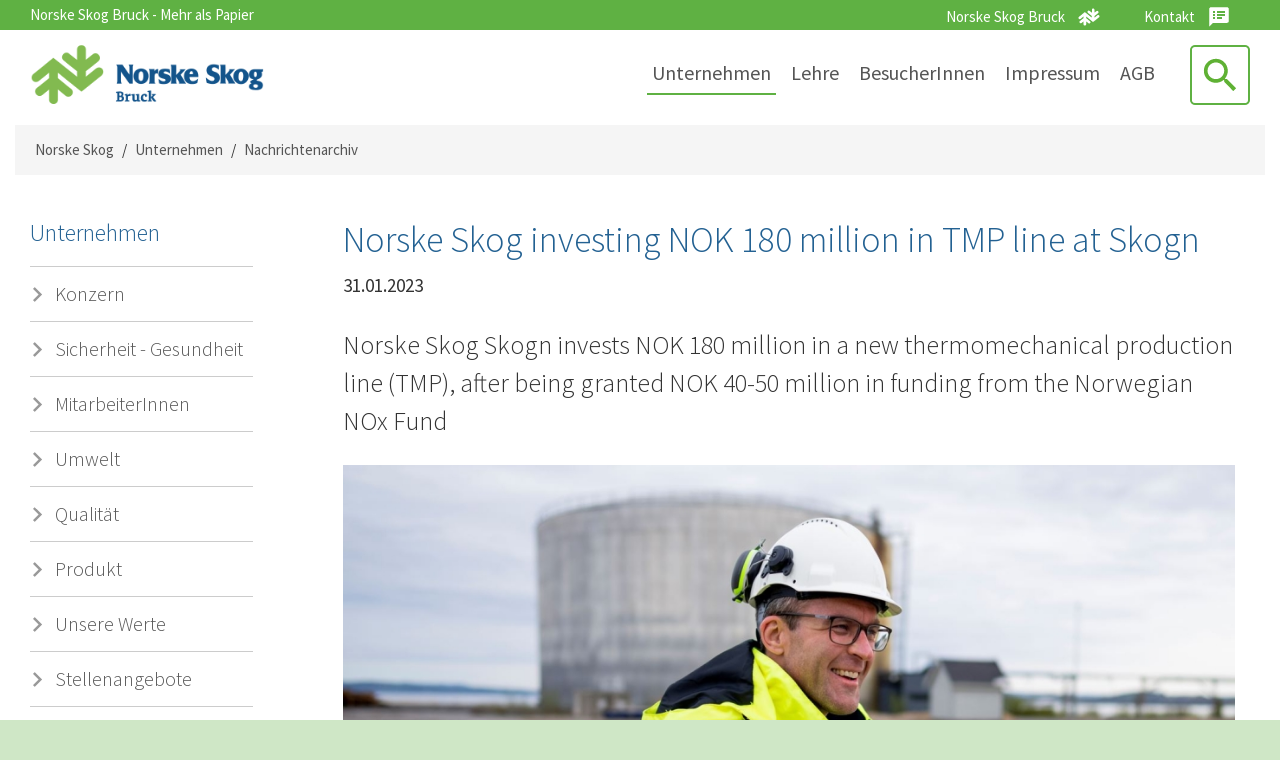

--- FILE ---
content_type: text/html; charset=utf-8
request_url: https://www.norskeskog.at/unternehmen/nachrichtenarchiv/norske-skog-investing-nok-180-million-in-tmp-line-at-skogn?PID=4328&M=NewsV2&Action=1
body_size: 3095
content:
<!DOCTYPE html>
<html lang="nb">
  <head>
    <meta charset="UTF-8">
    <meta http-equiv="X-UA-Compatible" content="IE=edge">
    <meta name="viewport" content="width=device-width, initial-scale=1">
    <title>Norske Skog investing NOK 180 million in TMP line at Skogn | Norske Skog Bruck</title>
<base href="https://www.norskeskog.at/">

<!--
(c) 1999-2006 Dynamicweb Software A/S A/S
-->

    <link href="/Files/Templates/Designs/NorskeSkogBruck/css/bootstrap.css" rel="stylesheet">
    <link href="/Files/Templates/Designs/NorskeSkogBruck/css/norskeskog.css?ver=1.1.1" rel="stylesheet">
    <link rel="shortcut icon" href="/Files/Templates/Designs/NorskeSkogBruck/images/favicon.ico" type="image/x-icon">
    <!--[if lt IE 9]>
    <script src="https://oss.maxcdn.com/html5shiv/3.7.2/html5shiv.min.js"></script>
    <script src="https://oss.maxcdn.com/respond/1.4.2/respond.min.js"></script>
    <![endif]-->
  <link rel=" stylesheet" type=" text/css" href="/files/templates/newsv2/newsv2.css" />

<script type="text/javascript" src="/files/templates/newsv2/newsfunctions.js"></script>

</head>
  <body>
    <a href="#hovedinnhold" tabindex="1" class="uunav">Zum Inhalt springen</a>
    <div class="container-fluid top">
      <div class="container">
        <div class="row">
          <div class="col-md-7 slogan">Norske Skog Bruck - Mehr als Papier</div>
          <div class="col-md-5">
            <ul class="list-inline">
              <li><a href="/unternehmen">Norske Skog Bruck</a></li>
              <li><a href="/impressum">Kontakt</a></li>
            </ul>
          </div>
        </div>
      </div>
    </div>
    <div class="container-fluid header">
      <div class="container">
        <div class="row">
          <div class="col-md-12">
            <div class="menu-button menu-action"><span class="sr-only">Meny</span></div>
            <div class="search-button search-action"><span class="sr-only">Meny</span></div>
            <div class="logo"><a href="/">Norske Skog</a></div>
            <nav class="nav" id="menu">
              <div class="close-button menu-action">Schließen</div>
              <div class="searchbox">
                <form action="Default.aspx" method="get" name="SearchForm1">
                  <input type="hidden" name="ID" value="3674">
                  <div class="input-group search-form">
                    <input type="text" name="q" class="form-control" placeholder="Suche nach...">
                    <span class="input-group-btn">
                      <button type="submit" class="btn btn-default" type="button">Suche!</button>
                    </span>
                  </div>
                </form>
              </div>
              <ul id="nav">
  <li>
    <a class="inpath" href="/unternehmen">Unternehmen</a>
    <ul class="M1">
      <li>
        <a href="/unternehmen/konzern">Konzern</a>
      </li>
      <li>
        <a href="/unternehmen/sicherheit-gesundheit">Sicherheit - Gesundheit</a>
      </li>
      <li>
        <a href="/unternehmen/mitarbeiterinnen">MitarbeiterInnen</a>
      </li>
      <li>
        <a href="/unternehmen/umwelt">Umwelt</a>
      </li>
      <li>
        <a href="/unternehmen/qualität">Qualität</a>
      </li>
      <li>
        <a href="/unternehmen/produkt">Produkt</a>
      </li>
      <li>
        <a href="/unternehmen/unsere-werte">Unsere Werte</a>
      </li>
      <li>
        <a href="/unternehmen/stellenangebote">Stellenangebote</a>
      </li>
      <li>
        <a href="/unternehmen/zertifikate">Zertifikate</a>
      </li>
      <li>
        <a class="active" href="/unternehmen/nachrichtenarchiv">Nachrichtenarchiv</a>
      </li>
    </ul>
  </li>
  <li>
    <a href="/lehre">Lehre</a>
  </li>
  <li>
    <a href="/besucherinnen/besucherinnen">BesucherInnen</a>
    <ul class="M1">
      <li>
        <a href="/besucherinnen/besucherinnen">BesucherInnen</a>
      </li>
      <li>
        <a href="/besucherinnen/werksführung-für-gruppen">Werksführung für Gruppen</a>
      </li>
    </ul>
  </li>
  <li>
    <a href="/impressum">Impressum</a>
  </li>
  <li>
    <a href="/agb">AGB</a>
  </li>
</ul>
              
            </nav>
          </div>
        </div>
      </div>
    </div>
    
<div class="container-fluid legend">
  <div class="container">
    <a href="/front">Norske Skog</a> <span class="divider">/</span> <a href="/unternehmen">Unternehmen</a> <span class="divider">/</span><span id="legend">
  <a href="/unternehmen/nachrichtenarchiv">Nachrichtenarchiv</a>
</span>
  </div>
</div>
<div class="container-fluid main content" id="hovedinnhold">
  <div class="container">
    <div class="row">
      
      <div class="col-lg-3 col-md-4">
        <div class="subnav" id="subnav">
          <h2><a href="/unternehmen">Unternehmen</a></h2>
          <ul id="subnav">
  <li>
    <a href="/unternehmen/konzern">Konzern</a>
  </li>
  <li>
    <a href="/unternehmen/sicherheit-gesundheit">Sicherheit - Gesundheit</a>
  </li>
  <li>
    <a href="/unternehmen/mitarbeiterinnen">MitarbeiterInnen</a>
  </li>
  <li>
    <a href="/unternehmen/umwelt">Umwelt</a>
  </li>
  <li>
    <a href="/unternehmen/qualität">Qualität</a>
  </li>
  <li>
    <a href="/unternehmen/produkt">Produkt</a>
  </li>
  <li>
    <a href="/unternehmen/unsere-werte">Unsere Werte</a>
  </li>
  <li>
    <a href="/unternehmen/stellenangebote">Stellenangebote</a>
  </li>
  <li>
    <a href="/unternehmen/zertifikate">Zertifikate</a>
  </li>
  <li>
    <a class="active" href="/unternehmen/nachrichtenarchiv">Nachrichtenarchiv</a>
  </li>
</ul>
        </div>
      </div>
      
      <div class="col-lg-9 col-md-8 article">
        <div class="row" id="content">

<div class="col-md-12 news-item">
  <h1>Norske Skog investing NOK 180 million in TMP line at Skogn</h1>  
  <p>31.01.2023</p>
  <p class="ingress">Norske Skog Skogn invests NOK 180 million in a new thermomechanical production line (TMP), after being granted NOK 40-50 million in funding from the Norwegian NOx Fund </p>
  
  <div class="image">
    <img src="/admin/public/getimage.ashx?Image=/Files/Billeder/H%c3%a5vard_small.JPG&Width=1030&Compression=100" alt="">
  </div>
  
  <p>The investment will increase the production capacity of thermomechanical wood pulp by 100,000 tonnes.<br />
&nbsp;<br />
Today, newsprint is produced at Norske Skog Skogn with a pulp mix, consisting of wood fiber and recycled paper. The investment will replace the use of expensive recycled paper fiber with fresh wood fiber in newsprint production and contribute to:&nbsp;&nbsp;</p>

<ul>
	<li>reduced variable costs</li>
	<li>significantly reduced NOx, calculated to around 40%</li>
	<li>significantly reduced fossil CO2 emissions, calculated to around 80%</li>
	<li>ash reduction at around 60%</li>
</ul>

<p>&quot;With this investment decision, we have taken the first step in the long-term competitiveness of Norske Skog Skogn. We want to secure our position in the newsprint market while at the same time providing opportunities to establish ourselves in new markets. This will strengthen our already good environmental position through major reductions in emissions of greenhouse gases,&quot; says H&aring;vard Busklein, Managing Director at Norske Skog Skogn AS.</p>

<p>Start-up is expected during the first half of 2024.&nbsp;</p>

  <div class="some hidden-print">
    <h2>Share on:</h2>
    <ul>
      <li><a href="http://www.facebook.com/sharer.php?u=https://www.norskeskog.com/unternehmen/nachrichtenarchiv/norske-skog-investing-nok-180-million-in-tmp-line-at-skogn?PID=4328&M=NewsV2&Action=1" class="some-facebook" title="Del til Facebook" target="_blank" rel="nofollow">Facebook</a></li>
    <li><a href="http://twitter.com/share?url=https://www.norskeskog.com/unternehmen/nachrichtenarchiv/norske-skog-investing-nok-180-million-in-tmp-line-at-skogn?PID=4328&M=NewsV2&Action=1" class="some-twitter" title="Del til Twitter" target="_blank" rel="nofollow">Twitter</a></li>
    <li><a href="https://www.linkedin.com/shareArticle?mini=true&amp;url=https://www.norskeskog.com/unternehmen/nachrichtenarchiv/norske-skog-investing-nok-180-million-in-tmp-line-at-skogn?PID=4328&M=NewsV2&Action=1" target="_blank" class="some-linkedin" title="LinkedIn">LinkedIn</a></li>
    </ul>
  </div>
  <button class="btn btn-primary btn-back" onclick="javascript:window.history.go(-1);">Go back</button>
</div></div>
      </div>
      
    </div>
  </div>
</div>
    <div class="container-fluid bottom">
      <div class="bottom-symbol">
        <div class="container">
          <div class="row">
            <div class="col-md-3">
              <h3>ADRESSE</h3>
              <p>Norske Skog Bruck GmbH<br>
                Fabriksgasse 10<br>
                A-8600 Bruck an der Mur<br>
                Austria</p>
            </div>
            <div class="col-md-3">
              <h3>TELEFON/FAX/E-MAIL</h3>
              <p><a href="mailto:bruck@norskeskog.com">bruck@norskeskog.com</a></p>
              <p>Telefon: +43 (0)3862 - 800 0<br>
              Telefax: +43 (0)3862 - 800 300</p>
              <a href="https://www.facebook.com/Norske-Skog-Bruck-GmbH-658095844213433/" target="_blank" class="social-icon facebook">Facebook</a>
              <a href="https://no.linkedin.com/company/norske-skog" target="_blank" class="social-icon linkedin">LinkedIn</a>
            </div>
            <div class="col-md-3">
              <h3>LINKER</h3>
              <ul class="list-unstyled" id="aboutnav">
  <li>
    <a class="inpath" href="/unternehmen">Unternehmen</a>
  </li>
  <li>
    <a href="/lehre">Lehre</a>
  </li>
  <li>
    <a href="/besucherinnen/besucherinnen">BesucherInnen</a>
  </li>
  <li>
    <a href="/impressum">Impressum</a>
  </li>
  <li>
    <a href="/agb">AGB</a>
  </li>
</ul>
            </div>
          </div>
        </div>
      </div>
    </div>
    <link href="https://fonts.googleapis.com/css?family=Source+Sans+Pro:300,400,700,900" rel="stylesheet">
    <script src="https://kit.fontawesome.com/6cb5eaf592.js"></script>
    <script src="/Files/Templates/Designs/NorskeSkogBruck/js/jquery-1.11.2.min.js"></script> 
    <script src="/Files/Templates/Designs/NorskeSkogBruck/js/bootstrap.js"></script>
    
    <script type="text/javascript">
      $( function() {
        $(".menu-action").click(function(){
          $("html").toggleClass("menu-active");
        });
        $(".search-action").click(function(){
          $("html").toggleClass("search-active");
        });
        $('nav li').has('ul').each(function(){
          $(this).addClass('child');
        });
        $('.subnav li').has('ul').each(function(){
          $(this).addClass('child');
        });
        $("nav li.child").click(function(e){
          e.stopPropagation();//prevent parent ul's in same tree to respond
          $(this).children('ul').toggleClass("active");
        });
        
          $('iframe[src*="youtube.com"]').wrap("<div class='embed-responsive embed-responsive-16by9'></div>");
      });
      <!--@Snippet(script)-->
    </script>
  </body>
</html><!-- Exe time: 0,0171858 :  <PageID (3691)>  <Designs/NorskeSkogBruck/_parsed\page.parsed.html>  -->

--- FILE ---
content_type: text/css
request_url: https://www.norskeskog.at/Files/Templates/Designs/NorskeSkogBruck/css/norskeskog.css?ver=1.1.1
body_size: 8174
content:
@charset "UTF-8";
/* CSS Document */
* {
  -webkit-font-smoothing: antialiased;
  -moz-osx-font-smoothing: grayscale;
}
html {
  transition: all .3s ease-in-out;
}
body {
  font-family: 'Source Sans Pro', sans-serif;
  font-weight: 400;
  font-size: 19px;
  line-height: 32px;
  color: #333;
  background: #cfe7c6;
}
h1, h2, h3, h4 {
  font-weight: 300;
  color: #236192;
  font-size: 44px;
}
h2 {
  font-size: 30px;
}
h3, h4 {
  font-size: 21px;
  font-weight: 700;
}
h4 {
  font-size: 17px;
}
.ingress {
  font-size: 26px;
  line-height: 38px;
  font-weight: 300;
}
.content ul, .content ol {
  margin-bottom: 25px;
}
a {
  color: #236192;
}
a:hover {
  color: #5fb143
}
.main a {
  text-decoration: underline;
}
a:hover {
  text-decoration: underline;
}
p {
  margin: 0 0 25px 0;
}
.image {
  position: relative;
  margin-bottom: 30px;
}
.w-image-text {
  margin-bottom: 60px;
}
img {
  max-width: 100%;
}
.image-text {
  position: absolute;
  left: 15px;
  right: 15px;
  bottom: -30px;
  background: #333;
  padding: 15px;
}
.image.left .image-text, .image.right .image-text {
  position: relative;
  left: inherit;
  right: inherit;
  bottom: inherit;
}
.image-text p {
  margin: 0;
  color: #FFF;
  font-size: 15px;
  line-height: 19px;
}
.image-text p.photo {
  background: url(../images/NorskeSkog-photo.svg) no-repeat center left;
  background-size: 24px;
  padding-left: 30px;
  margin-top: 10px;
}
.image.left, .image.right {
  float: left;
  margin-right: 20px;
  width: 50%;
  max-width: 400px;
}
.image.right {
  float: right;
  margin-right: 0px;
  margin-left: 20px;
}
@media all and (max-width: 767px) {
  .image.left, .image.right {
    float: none;
    margin-right: 0px;
    margin-left: 0px;
    width: 100%;
    max-width: 100%;
  }
}

@media all and (max-width: 1300px) {
  h1 {
    font-size: 36px;
  }
  h2 {
    font-size: 24px;
  }
}
/* Logo *********************************/ 
.logo {
  width: 238px;
  height: 60px;
  background: url(../images/Bruck-logo.png) no-repeat center left;
  background-size: 100% auto !important;
  display: block;
  margin: 25px 0;
  float: left;
}
.logo a {
  display: block;
  width: 100%;
  height: 60px;
  text-indent: -5000px;
  text-decoration: none;
  opacity: 0;
}

@media all and (max-width: 1300px) {
  .logo {
    margin: 15px 0;
  }
}

@media all and (max-width: 991px) {
  .logo {
    width: 198px;
    height: 50px;
    margin: 15px auto;
    float: none;
  }
  .logo a {
    height: 50px;
  }
  .image-text {
    position: relative;
    left: inherit;
    right: inherit;
    bottom: inherit;
  }
  .w-image-text {
    margin-bottom: 30px;
  }
}
/* Rammeverk
*********************************/
.container {
  width: 1440px;
  max-width: 100%;
}
.header, .legend, .main, .news-article {
  background: #FFF;
}
.top {
  background: #5fb143;
  height: 40px;
  line-height: 40px;
  color: #FFF;
  overflow: hidden;
}
.slogan {
  font-size: 15px;
}
.header {
  padding-bottom: 5px;
}
.main {
  padding-top: 100px;
  padding-bottom: 100px;
}
.main.content {
  padding-top: 25px;
}
.bck-image {
  position: relative;
  background-size: cover;
  background-attachment: fixed;
  padding-top: 100px;
  padding-bottom: 100px;
}
.bck-image::before {
  position: absolute;
  top: 0; right: 0; bottom: 0; left: 0;
  content:'';
  background: rgba(0,0,0,0.7);
  display: block;
}
.grey {
  background: #E9E9E9;
}
.lightgrey {
  background: #f5f5f5;
}
.white {
  background: #ffffff;
}
.stroke {
  position: relative;
}
.stroke:before {
  position: absolute;
  left: 0;
  right: 0;
  top: -60px;
  content: '';
  width         : 0;
  height        : 0;
  border-left   : 0 solid transparent;
  border-right  : 100vw solid transparent;  
  border-bottom : 60px solid #FFF;
}
.legend .container {
  background: #F5F5F5;
  line-height: 50px;
  font-size: 15px;
}
.legend .container a {
  display: inline-block;
  padding: 0 5px;
  color: #555;
}
#legend a:last-.nav > ul > li:nth-child(6), .nav > ul > li:nth-child(7) {
  color: #236192;
}
.search-button {
  position: relative;
  overflow: hidden;
  margin: 25px 0 0 0;
  width: 60px;
  height: 60px;
  line-height: 60px;
  text-align: center;
  border-radius: 5px;
  cursor: pointer;
  background: url(../images/NorskeSkog-search-icon.svg) no-repeat center;
  background-size: 60%;
  transition: all .1s ease-in-out;
  border: 2px solid #5fb143;
  float: right;
  color: #FFF;
  font-size: 21px;
}
.search-button:hover {
  background: url(../images/NorskeSkog-search-icon.svg) no-repeat center;
  background-size: 70%;
}
.search-active .search-button {
  background: url(../images/NorskeSkog-close.svg) no-repeat center #5fb143;
  background-size: 50%;
  border-radius: 0 5px 5px 0;
}
.search-active .search-button:hover {
  background: url(../images/NorskeSkog-close.svg) no-repeat center #5fb143;
  background-size: 60%;
}
.close-button {
  position: absolute;
  top: 20px;
  right: 20px;
  width: 30px;
  height: 30px;
  line-height: 30px;
  text-align: center;
  cursor: pointer;
  background: url(../images/NorskeSkog-close.svg) no-repeat center;
  color: #FFF;
  font-size: 21px;
  display: block;
  text-indent: -5000px;
}
.searchbox {
  display: none;
}
.search-active .searchbox {
  display: block;
}
.search-active nav ul {
  display: none;
}
.search-form {
  width: 100%;
  max-width: 600px;
  margin: 0 auto;
  border: 2px solid #5fb143;
  border-radius: 5px 0 0 5px;
  padding: 0 10px;
  margin-top: 5px;
}
.search-form input, .search-form button {
  background: none;
  border: none;
  font-size: 20px;
  line-height: 56px;
  height: 56px;
  font-weight: 300;
  box-shadow: none !important;
}
.search-form input::-webkit-input-placeholder {
  color: #999;
}
.search-form input::-moz-placeholder {
  color: #999;
}
.search-form input:-ms-input-placeholder {
  color: #999;
}
.search-form input:-moz-placeholder {
  color: #999;
}
.search-form button {
  background: url(../images/NorskeSkog-search-icon.svg) no-repeat center;
  background-size: 60%;
  transition: all .1s ease-in-out;
  width: 60px;
  text-indent: -5000px;
}
.search-form button:hover {
  background: url(../images/NorskeSkog-search-icon.svg) no-repeat center;
  background-size: 70%;
}
.header-area {
  height: 100vh;
  background: #FFF;
}
.article {
  padding-right: 30px;
}
.bottom {
  position: relative;
  font-size: 15px;
  line-height: 23px;
  padding: 0px;
}
.bottom:before {
  position: absolute;
  left: 0;
  right: 0;
  top: -60px;
  content: '';
  width         : 0;
  height        : 0;
  border-left   : 0 solid transparent;
  border-right  : 100vw solid transparent;  
  border-bottom : 60px solid #cfe7c6;
}
.bottom-symbol {
  position: relative;
  overflow: hidden;
  padding: 20px 15px 30px 15px;
}
.bottom-symbol:before {
  position: absolute;
  top: 0;
  right: -110px;
  z-index: -1;
  content: '';
  width: 500px;
  height: 500px;
  margin-bottom: -250px;
  background-image: url(../images/NorskeSkog-about.svg);
  background-repeat: no-repeat;
  -webkit-transform: rotate(-40deg);
  transform: rotate(-40deg);
}
.bottom .col-md-3, .bottom .col-md-2 {
  margin-top: 50px;
}
.bottom h3 {
  color: #111;
  font-weight: 700;
  font-size: 15px;
  margin: 0;
}
.bottom a {
  color: #333;
  text-decoration: underline;
}
.bottom a:hover {
  color: #5fb143 !important;
}
.bottom a:hover {
  color: #FFF;
}
.bottom ul {
  margin-bottom: 25px;
}
.social-icon {
  border-radius: 5px;
  width: 60px;
  height: 60px;
  margin: 0px 8px 8px 0;
  background-color: #5fb143;
  text-indent: -5000px;
  display: inline-block;
  background-size: 50% !important;
  background-repeat: no-repeat !important;
  background-position: center !important;
  transition: all .1s ease-in-out;
}
.social-icon:hover {
  background-size: 60% !important;
}
.social-icon.facebook {
  background-image: url(../images/NorskeSkog-facebook.svg);
}
.social-icon.twitter {
  background-image: url(../images/NorskeSkog-twitter.svg);
}
.social-icon.instagram {
  background-image: url(../images/NorskeSkog-instagram.svg);
}
.social-icon.linkedin {
  background-image: url(../images/NorskeSkog-linkedin.svg);
}
@media all and (max-width: 1300px) {
  .search-button {
    margin: 15px 0 0 0;
  }
}
@media all and (max-width: 1300px), all and (max-height: 1050px) {
  .header-area {
    height: inherit;
    background: #FFF;
  }
  .top {
    height: 30px;
    line-height: 30px;
  }
  .next {
    display: none;
  }
}
@media all and (max-height: 900px) {
  .next {
    display: none;
  }
}

@media all and (max-width: 991px) {
  .header {
    padding: 0px;
  }
  .slogan {
    text-align: center;
  }
  .legend {
    display: none;
  }
  .main {
    padding-top: 25px;
    padding-bottom: 25px;
  }
  .searchbox {
    display: block;
    clear: both;
    margin-top: 80px;
    
  }
  .search-form {
    border-color: #FFF;
    border-radius: 5px;
    max-width: 500px;
  }
  .search-form button {
    background: url(../images/NorskeSkog-search-icon-white.svg) no-repeat center;
    background-size: 70%;
  }
  .search-form button:hover {
    background: url(../images/NorskeSkog-search-icon-white.svg) no-repeat center;
    background-size: 80%;
  }
  .search-form input {
    color: #FFF;
  }
  .search-form input::-webkit-input-placeholder {
    color: #FFF;
  }
  .search-form input::-moz-placeholder {
    color: #FFF;
  }
  .search-form input:-ms-input-placeholder {
    color: #FFF;
  }
  .search-form input:-moz-placeholder {
    color: #FFF;
  }
  .search-button {
    display: none;
  }
  .stroke:before {
    top: -29px;
    border-bottom : 30px solid #FFF;
  }
  .bottom {
    text-align: center;
  }
  .bottom:before {
    top: -29px;
    border-bottom : 30px solid #cfe7c6;
  }
  .bottom .col-md-3, .bottom .col-md-2 {
    margin-top: 0px;
  }
}

@media all and (max-width: 530px) {
  .searchbox {
    margin: 80px 15px 0 15px;
  }
}
/* Elementer
*********************************/

.btn-primary {
  color: #FFF;
  background: #5fb143;
  border: 2px solid #5fb143;
  border-radius: 5px;
  margin-bottom: 10px;
  min-width: 190px;
  padding: 5px 10px;
  line-height: 36px;
  font-size: 17px;
  text-decoration: none !important;
  transition: all .1s ease-in-out;
}
.btn-blue {
  background: #236192;
  border: 2px solid #236192;
  color: #FFFFFF;
  text-decoration: none;
}
.text-center .btn-primary {
  min-width: 240px;
}
.btn-primary::after, .btn-back::before {
  content: '';
  width: 20px;
  height: 36px;
  display: inline-block;
  background: url(../images/NorskeSkog-arrow-right-white.svg) no-repeat center;
  float: right;
}
.btn-primary.btn-back::after {
  display: none;
}
.btn-back::before {
  transform: rotate(180deg);
  float: left;
}
.btn-primary:hover {
  border: 2px solid #5fb143;
  color: #5fb143;
  background: #FFF;
  transform: scale(1.03);
}
.btn-primary:hover::after, .btn-back:hover::before {
  background: url(../images/NorskeSkog-arrow-right.svg) no-repeat center;
}
.btn-back:hover::before {
  transform: rotate(180deg);
}
.contactperson {
  border-top: 1px solid #CCC;
  font-size: 17px;
}
.col-md-12.contactperson {
  padding-top: 35px;
  padding-bottom: 35px;
}
.contact-image {
  background: #236192;
  width: 200px;
  max-width: 25%;
  height: 180px;
  border-radius: 5px 0 0 5px;
  float: left;
  margin-right: 5%;
  overflow: hidden;
  display: inline-block;
}
.contact-image img {
  width: 80%;
  height: 180px;
  object-fit: cover;
  float: right;
}
.contact-image ul {
  margin: 0;
  padding: 0;
  list-style-type: none;
  width: 20%;
  float: left;
  overflow: hidden;
}
.contact-image ul li a {
  height: 60px;
  color: #FFF;
  display: block;
  text-indent: -5000px;
  background-size: 20px !important;
  transition: all .1s ease-in-out;
}
.contact-image ul li a:hover {
  background-size: 26px !important
}
.contact-image ul li a.facebook {
  background: url(../images/NorskeSkog-facebook.svg) no-repeat center;
}
.contact-image ul li a.linkedin {
  background: url(../images/NorskeSkog-linkedin.svg) no-repeat center;
}
.contact-image ul li a.twitter {
  background: url(../images/NorskeSkog-twitter.svg) no-repeat center;
}
.contact-text {
  width: 70%;
  float: left;
}
.contact-text h3 {
  margin-top: 0;
}
.contact-text .name {
  width: 100%;
}
.contact-text .title, .contact-text .contactinfo {
  width: 48%;
  padding-right: 2%;
  float: left;
}
.news-article {
  position: relative;
  height: auto; 
  min-height: 50vh;
  overflow: hidden;
}
.news-article.white {
  background: #ffffff;
}
.news-article .left-img, .news-article .right-img {
  position: absolute;
  top: 0px;
  bottom: 0px;
  left: 0px;
  width: 50vw;
  height: 100%;
  overflow: hidden;
}
.news-article .left-img img, .news-article .right-img img {
  position: absolute;
  top: 0px;
  bottom: 0px;
  left: 0px;
  right: 0px;
  width: 100%;
  height: 100%;
  object-fit: cover;
}
.news-article .right-img {
  left: inherit;
  right: 0px;
}
.news-text {
  padding: 10vh 30px;
}
.news-text h2, .title {
  font-size: 44px;
  margin-top: 0px;
}
.title {
  margin-bottom: 30px;
}
.news-text p {
  font-weight: 300;
}
.news-text hr {
  margin: 0;
  border-top: 3px solid #5fb143;
  width: 100px;
}
.news-text h1 {
  white-space: nowrap;
  overflow: hidden;
  display: block;
  text-overflow: ellipsis;
  font-size: 36px;
  line-height: 40px;
}
.date {
  margin: 15px 0;
}
.area {
  margin: 15px 0 0 0;
  font-weight: 700 !important;
  color: #5fb143;
}
.news-list {
  display: block;
  text-decoration: none !important;
  color: #555 !important;
  padding: 30px 20px;
  margin: 0 0 30px 0;
  font-size: 17px;
  line-height: 30px;
  min-height: 620px;
  -webkit-box-shadow: 0px 0px 10px 0px rgba(201,201,201,0.7);
  -moz-box-shadow: 0px 0px 10px 0px rgba(201,201,201,0.7);
  box-shadow: 0px 0px 10px 0px rgba(201,201,201,0.7);
  transition: all .1s ease-in-out;
  background: #FFF;
}
.news-list:hover {
  transform: scale(1.03);
  -webkit-box-shadow: 0px 0px 20px 0px rgba(201,201,201,0.7);
  -moz-box-shadow: 0px 0px 20px 0px rgba(201,201,201,0.7);
  box-shadow: 0px 0px 20px 0px rgba(201,201,201,0.7);
}
.news-list.list {
  padding: 15px 20px;
  margin: 15px 0 0 0 !important;
  min-height: inherit !important;
}
.news-list.press {
  padding: 15px;
  margin: 0 0 30px 0 !important;
  min-height: 180px;
  -webkit-box-shadow: none;
  -moz-box-shadow: none;
  box-shadow: none;
}
.article .news-list {
  min-height: 560px;
  margin: 15px 0;
}
.news-list hr {
  border-top: 3px solid #5fb143;
  width: 100px;
  margin: 0 10px;
}
.news-list .date {
  font-weight: 300;
  margin: 0 10px 10px 10px;
}
.news-list h3 {
  font-size: 24px;
  line-height: 28px;
  min-height: 56px;
  margin: 10px;
}
.news-list.list h3 {
  min-height: inherit;
}
.news-list img, .news-list .simpleParallax {
  margin: 20px 0;
}
.article .news-list img {
  margin: 0 0 15px 0;
}
.news-list p {
  margin: 0 10px;
}
.area-link {
  text-decoration: none;
  color: #555;
  margin: 25px 0 35px 0;
  display: block;
  padding: 25px;
  text-align: center;
  font-size: 17px;
  line-height: 30px;
}
.area-link:hover {
  text-decoration: none;
  color: #555;
}
.area-link span {
  display: block;
  color: #236192;
  text-decoration: underline;
}
.area-link p {
  margin: 0;
}
.icon {
  width: 80px;
  height: 80px;
  margin: 0 0 5px 0;
  background-size: 70px !important;
  display: inline-block;
  transition: all .1s ease-in-out;
}
.area-link:hover .icon {
  background-size: 80px !important;
}
.icon.paper {
  background: url(/Files/Billeder/Symbols/NorskeSkog-icon-paper.svg) no-repeat center;
}
.icon.threes {
  background: url(/Files/Billeder/Symbols/NorskeSkog-icon-threes.svg) no-repeat center;
}
.icon.mill {
  background: url(/Files/Billeder/Symbols/NorskeSkog-icon-mill.svg) no-repeat center;
}
.icon.blade {
  background: url(/Files/Billeder/Symbols/NorskeSkog-icon-blade.svg) no-repeat center;
}
.icon.power {
  background: url(/Files/Billeder/Symbols/NorskeSkog-icon-power.svg) no-repeat center;
}
.icon.truck {
  background: url(/Files/Billeder/Symbols/NorskeSkog-icon-truck.svg) no-repeat center;
}
.icon.water {
  background: url(/Files/Billeder/Symbols/NorskeSkog-icon-water.svg) no-repeat center;
}
.icon.chemicals {
  background: url(/Files/Billeder/Symbols/NorskeSkog-icon-chemicals.svg) no-repeat center;
}
.icon.wood {
  background: url(/Files/Billeder/Symbols/NorskeSkog-icon-wood.svg) no-repeat center;
}
.icon.reading {
  background: url(/Files/Billeder/Symbols/NorskeSkog-icon-reading.svg) no-repeat center;
}
.icon.recycle {
  background: url(/Files/Billeder/Symbols/NorskeSkog-icon-recycle.svg) no-repeat center;
}
.map {
  position: relative;
  width: 770px;
  max-width: 100%;
  height: 600px;
  margin: 30px 0;
  background: url(../images/NorskeSkog-map-small.svg) no-repeat right;
  background-size: auto 600px;
  margin: 0 auto;
}
.map-marker {
  position: absolute;
  display: block;
  background: #5fb143;
  width: 15px;
  height: 15px;
  border-radius: 15px;
  
}
.map-marker span {
  display: none;
  position: absolute;
  top: -35px;
  width: 180px;
  left: 50%;
  margin-left: -90px;
  font-size: 15px;
  background: rgba(0,0,0,0.5);
  text-align: center;
  color: #FFF;
  font-weight: 300;
  border-radius: 5px;
}
.map-marker:hover span {
  display: block;
}
.map-buttons {
  margin-top: 50px;
}
.sitat p {
  font-size: 19px;
}
.sitat .ingress {
  font-size: 40px;
  line-height: 55px;
  color: #777777;
  font-style: italic;
  max-width: 1040px;
  margin: 0 auto;
}
.sitat hr {
  border-top: 3px solid #5fb143;
  width: 300px;
  max-width: 100%;
}
.table-responsive {
  margin-bottom: 30px;
  border: 1px solid #ddd;
}
.table {
  font-size: 17px;
  margin: 0;
  border-bottom: 1px solid #CCC;
}
.table th, .table td {
  padding: 10px 20px !important;
}
.table th {
  border-top: none !important;
  border-bottom: 2px solid #CCC;
  font-size: 21px;
  font-weight: 300;
  color: #236192;
  font-weight: 700;
  padding: 15px 20px !important;
}
.table-responsive p {
  padding: 10px 15px;
  margin: 0;
  font-size: 17px;
}
.links th {
  position: relative;
  background: #111;
  color: #FFF;
  border-bottom: none !important;
}
.links th::after {
  position: absolute;
  bottom: -20px;
  right: 20px;
  content: '';
  width: 0; 
  height: 0; 
  border-left: 20px solid transparent;
  border-right: 20px solid transparent;
  border-top: 20px solid #000000;
}
.box {
  position: relative;
  padding: 70px 25px 25px 25px;
  margin: 15px 0;
  text-align: center;
}
.box .icon {
  position: absolute;
  left: 50%;
  margin-left: -40px;
  top: -5px;
  width: 80px;
  height: 80px;
  padding: 10px;
  border-radius: 40px;
}
.box p {
  margin: 0;
}
.box p.number {
  font-size: 50px;
  line-height: 60px;
  font-weight: 700;
  border-bottom: 3px solid #777;
}
.bck-image h1, .bck-image h2, .bck-image p {
  color: #FFF; 
}
.bck-image .box p.number {
  border-bottom: 3px solid #FFF;
}
.bck-image .box .icon {
  
}
.orange {
  background: #FF6A39 !important;
  color: #FFF !important;
}
.green {
  background: #5FB134 !important;
  color: #FFF !important;
}
.blue {
  background: #236192 !important;
  color: #FFF !important;
}
.yellow {
  background: #F1B434 !important;
  color: #111 !important;
}
.dark {
  background: #111111 !important;
  color: #FFF !important;
}
.orange h1, .green h1, .blue h1, .dark h1,
.orange h2, .green h2, .blue h2, .dark h2,
.orange h3, .green h3, .blue h3, .dark h3 {
  color: #FFF !important;
}
.yellow h1, .yellow h2, .yellow h3 {
  color: #111 !important;
}
.orange .news-text, .green .news-text, .blue .news-text, .dark .news-text, .yellow .news-text {
  max-width: 991px;
  margin: 0 auto;
  text-align: center;
}
.orange .news-text hr, .green .news-text hr, .blue .news-text hr, .dark .news-text hr {
  margin: 0 auto;
  border-top: 3px solid #FFF;
}
.yellow .news-text hr {
  margin: 0 auto;
  border-top: 3px solid #111;
}
.orange .btn-primary, .green .btn-primary, .blue .btn-primary, .yellow .btn-primary, .dark .btn-primary {
  color: #111;
  background: #FFF;
  border: 2px solid #FFF;
}
.orange .btn-primary::after, .green .btn-primary::after, .blue .btn-primary::after, .yellow .btn-primary::after, .dark .btn-primary::after {
  background: url(../images/NorskeSkog-arrow-right.svg) no-repeat center;
}
.orange .btn-primary:hover, .green .btn-primary:hover, .blue .btn-primary:hover, .yellow .btn-primary:hover, .dark .btn-primary:hover {
  border: 2px solid #5FB134;
  color: #5FB134;
}
.header-image {
  position: relative;
  width: 100%;
  height: auto;
}
.header-image img {
  width: 100%;
  height: 335px;
  object-fit: cover;
}
.header-image::after {
    position: absolute;
    left: 0;
    right: 0;
    bottom: 0px;
    content: '';
    width: 0;
    height: 0;
    border-left: 0 solid transparent;
    border-right: 100vw solid transparent;
    border-bottom: 50px solid #FFF;
}
.ir-box {
  position: relative;
  display: block;
  margin-top: 50px;
  color: #FFF!important;
  text-decoration: none!important;
  min-height: 260px;
  transition: all .2s ease-in-out;
  text-shadow: 0 0 10px rgba(0,0,0,0.4);
}
.ir-box:hover {
  transform: scale(1.05);
}
.ir-box-title {
  position: absolute;
  bottom: 90px;
  left: 30px;
  right: 30px;
  font-size: 30px;
  font-weight: 300;
}
.ir-box-link-text {
  position: absolute;
  bottom: 30px;
  left: 30px;
}
.ir-box-icon {
  position: absolute;
  top: 15px;
  right: 15px;
  font-size: 50px;
}
.ticker {
  font-size: 17px;
}
.ticker-header {
  position: relative;
  padding: 40px 30px 20px 30px;
  background-color: #5FB143;
  color: #FFF;
  overflow: hidden;
}
.ticker-header::before {
    position: absolute;
    left: 0;
    right: 0;
    top: 0px;
    content: '';
    width: 0;
    height: 0;
    border-right: 0 solid transparent;
    border-left: 100vw solid transparent;
    border-top: 40px solid #FFF;
}
.ticker-value {
  font-size: 60px;
  font-weight: 300;
  margin-bottom: 5px;
}
.ticker-icon {
  position: absolute;
  font-size: 60px;
  top: 40px;
  right: 50px;
}
.ticker-body {
  padding: 40px 30px;
  background-color: #e7f4e3;
  color: #777;
}
.ticker-body ul {
  margin: 0;
  padding: 0;
  list-style-type: none;
}
.ticker-body ul li {
  border-bottom: 1px dashed #777;
  line-height: 10px;
  margin-bottom: 15px;
}
.ticker-body ul li span {
  background-color: #e7f4e3;
  display: inline-block;
  padding: 2px;
  margin-bottom: -10px;
}
.ticker-body ul li span:last-child {
  float: right;
  width: 60%;
}
@media all and (max-width: 1300px), all and (max-height: 1050px) {
  .news-text h1, .news-text h2 {
    font-size: 30px;
  }
  .news-text p {
    font-size: 17px;
    line-height: 30px;
  }
  .date {
    margin: 10px 0;
  }
  .area-link {
    margin: 15px 0 20px 0;
    display: block;
    padding: 25px;
    text-align: center;
    font-size: 17px;
    line-height: 25px;
  }
}
@media all and (max-width: 991px) {
  .contact-text {
    width: 50%;
    float: left;
  }
  .contact-image {
    max-width: 45%;
  }
  .contact-text .title, .contact-text .contactinfo {
    width: 100%;
    padding-right: 0px;
  }
  .news-article {
    height: auto;
    min-height: auto;
    background: #FFF;
    text-align: center;
    padding-top: 15px;
    padding-bottom: 15px;
  }
  .news-list {
    text-align: center;
  }
  .news-article .left-img, .news-article .right-img {
    position: relative;
    top: inherit;
    bottom: inherit;
    left: inherit;
    right: inherit;
    width: 100%;
    height: 300px;
    object-fit: cover;
    overflow: hidden;
  }
  .news-text {
    padding: 30px 0 50px 0;
  }
  .news-text hr, .news-list hr {
    margin: 0 auto;
  }
  .sitat .ingress {
    font-size: 24px;
    line-height: 36px;
  }
  .sitat hr {
    border-top: 3px solid #5fb143;
    width: 300px;
    max-width: 100%;
  }
  .area-link {
    margin: 0;
  }
}
@media all and (max-width: 767px) {
  .map {
    height: auto;
    background-size: 250px auto;
    background-position: center top;
    padding-top: 200px;
    overflow: hidden;
  }
  .map-marker {
    display: none;
  }
}
@media all and (max-width: 500px) {
  .contactperson {
    text-align: center;
  }
  .contact-text {
    width: 100%;
    float: left;
  }
  .contact-image {
    max-width: 100%;
    margin-right: 0px;
    border-radius: 5px;
    float: none;
  }
  .map-marker {
    width: 100%;
    float: none;
  }
}

/* Navigation
*********************************/ 
@media all and (min-width: 992px) {
  .close-button.menu-action {
    display: none;
  }
  .top ul {
    float: right;
  }
  .top ul li a {
    font-size: 15px;
    color: #FFF;
    margin: 0 15px;
    padding-right: 35px;
    background: url(../images/NorskeSkog-about.svg) no-repeat right;
    background-size: 22px;
    display: block;
  }
  .top ul li:last-child a {
    background: url(../images/NorskeSkog-contact.svg) no-repeat right;
    background-size: 22px;
  }
  .nav {
    display: inline-block;
    line-height: 40px;
    height: auto;
    float: right;
    margin: 20px 0;
  }
  .nav ul {
    width: auto;
    display: block;
    margin: 13px 25px 0 0;
    padding: 0;
    list-style-type: none;
  }
  .nav ul li {
    position: relative;
    display: block;
    float: left;
  }
  .nav > ul > li:nth-child(7), .nav > ul > li:nth-child(8) {
    display: none;
  }
  .nav ul ul li {
    float: none;
    clear: both;
  }
  .nav ul li ul {
    position: absolute;
    display: none;
    top: 27px;
    left: 15px;
    width: 250px;
    background: #FFF;
    z-index: 999;
    padding: 30px 0 15px 0;
    box-shadow: 0px 0px 5px #CCC;
    border-top: 2px solid #5fb143;
  }
  .nav ul li:hover ul {
    display: block;
  }
  .nav ul li a {
    font-size: 20px;
    color: #555;
    padding: 0 10px;
    margin: 0 15px;
    text-decoration: none;
    display: block;
    float: left;
    border-bottom: 2px solid rgba(255,255,255,0);
  }
  .nav ul li a:hover, .nav ul li a.active, .nav ul li a.inpath {
    border-bottom: 2px solid #5fb143;
  }
  #subnav {
    margin-right: 30px;
    margin-bottom: 30px;
  }
  .subnav h2 {
    margin-bottom: 20px;
  }
  .subnav h2 a {
    text-decoration: none;
  }
  .subnav ul {
    margin: 0;
    padding: 0;
    list-style-type: none;
  }
  .subnav ul li {
    border-top: 1px solid #CCC;
  }
  .subnav ul ul li {
    border-top: none;
  }
  .subnav ul ul {
    padding: 0 0 20px 0;
  }
  .subnav ul ul ul {
    border-top: none;
    padding: 10px 10px 10px 20px;
    background: #f5f5f5;
  }
  .subnav ul li a {
    padding: 12px 7px 12px 25px;
    display: block;
    background: url(../images/NorskeSkog-arrow-right-grey.svg) no-repeat center left;
    background-size: 15px;
    color: #555;
    text-decoration: none;
    font-size: 20px;
    line-height: 30px;
    font-weight: 300;
  }
  .subnav ul ul li a {
    padding: 5px 5px 5px 15px;
    margin-left: 10px;
    font-size: 17px;
    line-height: 25px;
  }
  .subnav ul li.child>a.inpath, .subnav ul li.child>a.active {
    background: url(../images/NorskeSkog-arrow-down-grey.svg) no-repeat center left;
    background-size: 15px;
    color: #236192;
    font-weight: 700;
  }
  .subnav ul ul li.child>a.inpath, .subnav ul ul li.child>a.active {
    background-size: 10px;
  }
  .subnav ul ul li a {
    background-size: 10px;
  }
  .subnav ul li a.active {
    color: #236192;
    font-weight: 700;
  }
  .subnav ul li a:hover {
    color: #236192;
    text-decoration: underline;
  }
}

@media all and (max-width: 1300px) {
  .nav {
    margin: 10px 0;
  }
  .nav ul li a {
    padding: 0 5px;
    margin: 0 5px;
  }
}

@media all and (max-width: 991px) {
  .top ul {
    display: none;
  }
  .nav {
    position: fixed;
    top: 0;
    right: 0;
    bottom: 0;
    left: 0;
    z-index: -999;
    opacity: 0;
    background: rgba(98,187,70,.97);
    transition: all .3s ease-in-out;
    text-align: center;
    margin: 0;
    overflow: auto;
  }
  .nav ul {
    width: auto;
    overflow: hidden;
    display: block;
    margin: 0 auto;
    padding: 20px 0px 10px 0px;
    list-style-type: none;
    max-width: 500px;
  }
  .nav ul ul {
    padding: 0px;
    background: rgba(0,0,0,0.2);
  }
  .nav ul li {
    position: relative;
    display: block;
    border-bottom: 1px solid rgba(255,255,255,0.25);
  }
  .nav ul li::after {
    position: absolute;
    top: 25px;
    right: 25px;
    content: '';
    width: 20px;
    height: 20px;
    background: url(../images/NorskeSkog-arrow-right-white.svg) no-repeat center;
  }
  .nav ul li.child::after {
    background: url(../images/NorskeSkog-arrow-down-white.svg) no-repeat center;
  }
  .nav ul li:last-child {
    border-bottom: none;
  }
  .nav ul li a {
    color: #FFF;
    padding: 10px;
    margin: 10px;
    text-decoration: none;
    font-size: 20px;
    display: inline-block;
    border-bottom: 2px solid rgba(255,255,255,0);
  }
  .nav ul li a:hover, .nav ul li a:focus, .nav ul li a:visited {
    border-bottom: 2px solid rgba(255,255,255,1);
  }
  .nav .Selected a {
    background: rgba(255,255,255,0.10);
  }
  .subnav {
    display: none;
  }
}
.menu-button {
  display: none;
  background: url(../images/NorskeSkog-menu-button.svg) no-repeat center;
  background-size: 60%;
  margin: 0;
  width: 50px;
  height: 50px;
  line-height: 50px;
  cursor: pointer;
  float: left;
}
html.menu-active {
  overflow: hidden;
}
@media all and (max-width: 991px) {
  .menu-button {
    display: block;
  }
  .menu-active .nav {
    z-index: 999;
    opacity: 1;
  }
}
.uunav {
  display: none;
}

/* Carousel *********************************/ 
.carousel-fade .carousel-inner .item {
  transition-property: opacity;
}
.carousel-fade .carousel-inner .item,
.carousel-fade .carousel-inner .active.left,
.carousel-fade .carousel-inner .active.right {
  opacity: 0;
}
.carousel-fade .carousel-inner .active,
.carousel-fade .carousel-inner .next.left,
.carousel-fade .carousel-inner .prev.right {
  opacity: 1;
}
.carousel-fade .carousel-inner .next,
.carousel-fade .carousel-inner .prev,
.carousel-fade .carousel-inner .active.left,
.carousel-fade .carousel-inner .active.right {
  left: 0;
  -webkit-transform: translate3d(0, 0, 0);
  transform: translate3d(0, 0, 0);
}
.item img {
  width: 100% !important;
  height: 60vh !important;
  object-fit: cover;
}
.item .overlay {
  position: absolute;
  top: 0; right: 0; left: 0; bottom: 0;
  background: rgba(0,0,0,0.3);
  content:'';
  display: block;
  z-index: 9;
}
.item h1 {
  color: #FFF;
  font-weight: 900;
  text-transform: uppercase;
  font-size: 60px;
  line-height: 60px;
  margin: 0 20px 20px 20px;
  text-shadow: 0px 0px 7px rgba(0,0,0,0.4);
}
.item p {
  font-size: 24px;
  line-height: 29px;
  margin: 0 20px 20px 20px;
  text-shadow: 0px 0px 7px rgba(0,0,0,0.4);
}
.carousel-caption {
  left: 30%;
  right: 30%;
  padding-bottom: 80px;
}
.carousel-caption p a {
  color: #5fb143;
  text-decoration: underline;
}
.carousel-indicators {
  bottom: 30px;
}
.carousel-indicators li, .carousel-indicators li.active {
  width: 16px;
  height: 16px;
  margin: 1px;
  background-color: #FFF \9;
  background-color: rgba(255,255,255,0.4);
  border: none;
}
.carousel-indicators li.active {
  background-color: rgba(255,255,255,0.8);
}
.carousel-indicators li:last-child {
  display: none;
}
@media all and (max-width: 1300px) {
  .carousel-caption {
    left: 15%;
    right: 15%;
    padding-bottom: 70px;
  }
}
@media all and (max-width: 991px) {
  .item h1 {
    font-size: 40px;
    line-height: 40px;
  }
  .carousel-caption {
    left: inherit;
    right: inherit;
  }
}
@media all and (max-width: 767px) {
  .item img {
    height: 80vh !important;
  }
}

--- FILE ---
content_type: text/css
request_url: https://www.norskeskog.at/files/templates/newsv2/newsv2.css
body_size: 396
content:
#newslist, #newslist li
{
    margin: 0px 0px 10px 0px;
    padding: 0px;
    list-style: none;
    clear: both;
    }
    
#newslist h2 
{
    margin: 0px;
    padding: 0px;
    }
    
#newslist h2 a
{
    font-size: 15px;
    font-weight: bold;
    }
    
#newslist a.readmore
{
    float: right;
    }
    
#newslist li span.newstext img
{
    float: left;
    margin: 0px 5px 5px 0px;
}

.newsextranetedit
{
	text-align: right;
}

.newsextranetdelete
{
	text-align: right;
}

.FrontendStd {
    BACKGROUND-COLOR: #F4F4F4;
    BORDER: #666666 solid 1px;
    COLOR: #333333;
    FONT-FAMILY: Verdana, Helvetica, Arial, Tahoma;
    FONT-SIZE: 11px;
	z-index:10;
	width:250px;
}

.FrontendButton {
	height: 23px;
	font-size: 11px;
	padding-left: 5px;
	padding-right: 5px;
	font-family :Verdana, Helvetica, Arial, Tahoma;
}

.gbTitle {
	Background-color: #FFFFFF;
	font-size:10px;
	font-weight:Bold;
	color:#003366;
}

--- FILE ---
content_type: image/svg+xml
request_url: https://www.norskeskog.at/Files/Templates/Designs/NorskeSkogBruck/images/NorskeSkog-search-icon.svg
body_size: 545
content:
<?xml version="1.0" encoding="utf-8"?>
<!-- Generator: Adobe Illustrator 22.1.0, SVG Export Plug-In . SVG Version: 6.00 Build 0)  -->
<svg version="1.1" id="Layer_1" xmlns="http://www.w3.org/2000/svg" xmlns:xlink="http://www.w3.org/1999/xlink" x="0px" y="0px"
	 viewBox="0 0 38 38" style="enable-background:new 0 0 38 38;" xml:space="preserve">
<style type="text/css">
	.st0{fill:#5FB134;}
</style>
<g id="Søk">
	<path id="Søk_ikon" class="st0" d="M26.7,23.6h-1.6L24.5,23c4.8-5.6,4.2-14.1-1.4-18.9S9,0,4.2,5.6S0,19.7,5.6,24.5
		c5,4.3,12.4,4.3,17.5,0l0.6,0.6v1.6L33.9,37l3.1-3.1L26.7,23.6z M14.4,23.6c-5.1,0-9.3-4.1-9.3-9.3S9.2,5,14.4,5s9.3,4.1,9.3,9.3
		l0,0C23.6,19.5,19.5,23.6,14.4,23.6L14.4,23.6z"/>
</g>
</svg>


--- FILE ---
content_type: image/svg+xml
request_url: https://www.norskeskog.at/Files/Templates/Designs/NorskeSkogBruck/images/NorskeSkog-arrow-right-grey.svg
body_size: 333
content:
<?xml version="1.0" encoding="utf-8"?>
<!-- Generator: Adobe Illustrator 22.1.0, SVG Export Plug-In . SVG Version: 6.00 Build 0)  -->
<svg version="1.1" id="Layer_1" xmlns="http://www.w3.org/2000/svg" xmlns:xlink="http://www.w3.org/1999/xlink" x="0px" y="0px"
	 viewBox="0 0 38 38" style="enable-background:new 0 0 38 38;" xml:space="preserve">
<style type="text/css">
	.st0{fill:#999999;}
</style>
<path id="Grønn_pil" class="st0" d="M7.6,4.8L21.7,19L7.6,33.2l4.4,4.4L30.4,19L11.9,0.5L7.6,4.8z"/>
</svg>


--- FILE ---
content_type: image/svg+xml
request_url: https://www.norskeskog.at/Files/Templates/Designs/NorskeSkogBruck/images/NorskeSkog-facebook.svg
body_size: 386
content:
<?xml version="1.0" encoding="utf-8"?>
<!-- Generator: Adobe Illustrator 22.1.0, SVG Export Plug-In . SVG Version: 6.00 Build 0)  -->
<svg version="1.1" id="Layer_1" xmlns="http://www.w3.org/2000/svg" xmlns:xlink="http://www.w3.org/1999/xlink" x="0px" y="0px"
	 viewBox="0 0 38 38" style="enable-background:new 0 0 38 38;" xml:space="preserve">
<style type="text/css">
	.st0{fill:#FFFFFF;}
</style>
<path id="Facebook" class="st0" d="M14.4,37H21V19h4.9l1-5.6H21V9.3C21,8,21.8,6.6,23,6.6h3.3V1h-4.1v0c-6.4,0.2-7.7,3.9-7.8,7.8h0
	v4.5h-3.3V19h3.3V37z"/>
</svg>


--- FILE ---
content_type: image/svg+xml
request_url: https://www.norskeskog.at/Files/Templates/Designs/NorskeSkogBruck/images/NorskeSkog-linkedin.svg
body_size: 717
content:
<?xml version="1.0" encoding="utf-8"?>
<!-- Generator: Adobe Illustrator 22.1.0, SVG Export Plug-In . SVG Version: 6.00 Build 0)  -->
<svg version="1.1" id="Layer_1" xmlns="http://www.w3.org/2000/svg" xmlns:xlink="http://www.w3.org/1999/xlink" x="0px" y="0px"
	 viewBox="0 0 38 38" style="enable-background:new 0 0 38 38;" xml:space="preserve">
<style type="text/css">
	.st0{fill:#FFFFFF;}
</style>
<g id="LinkedIn" transform="translate(1486.642 5006.636)">
	<path id="Fill-182" class="st0" d="M-1480.9-4996.4c2.3,0.1,4.2-1.7,4.3-4c-0.1-2.3-2-4.1-4.3-4c-2.3-0.1-4.2,1.7-4.3,4
		C-1485.1-4998.1-1483.2-4996.3-1480.9-4996.4"/>
	<path id="Fill-183" class="st0" d="M-1484.2-4971h7.8v-22.4h-7.8V-4971z"/>
	<path id="Fill-184" class="st0" d="M-1465.5-4983.4c0-2.6,1.2-5.1,4.1-5.1s3.6,2.5,3.6,5v12.2h7.7v-12.7c0-8.8-5.2-10.4-8.4-10.4
		c-3.2,0-5,1.1-7,3.7v-3h-7.8v22.4h7.8V-4983.4z"/>
</g>
</svg>


--- FILE ---
content_type: image/svg+xml
request_url: https://www.norskeskog.at/Files/Templates/Designs/NorskeSkogBruck/images/NorskeSkog-contact.svg
body_size: 554
content:
<?xml version="1.0" encoding="utf-8"?>
<!-- Generator: Adobe Illustrator 22.1.0, SVG Export Plug-In . SVG Version: 6.00 Build 0)  -->
<svg version="1.1" id="Layer_1" xmlns="http://www.w3.org/2000/svg" xmlns:xlink="http://www.w3.org/1999/xlink" x="0px" y="0px"
	 viewBox="0 0 38 38" style="enable-background:new 0 0 38 38;" xml:space="preserve">
<style type="text/css">
	.st0{fill:#FFFFFF;}
</style>
<path id="Contact_ikon" class="st0" d="M32.6,2H5.4C3.5,2,2,3.5,2,5.4L2,36l6.8-6.8h23.8c1.9,0,3.4-1.5,3.4-3.4V5.4
	C36,3.5,34.5,2,32.6,2z M12.2,22.4H8.8V19h3.4V22.4z M12.2,17.3H8.8v-3.4h3.4V17.3z M12.2,12.2H8.8V8.8h3.4V12.2z M24.1,22.4h-8.5
	V19h8.5V22.4z M29.2,17.3H15.6v-3.4h13.6V17.3z M29.2,12.2H15.6V8.8h13.6V12.2z"/>
</svg>


--- FILE ---
content_type: image/svg+xml
request_url: https://www.norskeskog.at/Files/Templates/Designs/NorskeSkogBruck/images/NorskeSkog-arrow-right-white.svg
body_size: 329
content:
<?xml version="1.0" encoding="utf-8"?>
<!-- Generator: Adobe Illustrator 22.1.0, SVG Export Plug-In . SVG Version: 6.00 Build 0)  -->
<svg version="1.1" id="Layer_1" xmlns="http://www.w3.org/2000/svg" xmlns:xlink="http://www.w3.org/1999/xlink" x="0px" y="0px"
	 viewBox="0 0 38 38" style="enable-background:new 0 0 38 38;" xml:space="preserve">
<style type="text/css">
	.st0{fill:#FFFFFF;}
</style>
<path id="Grønn_pil" class="st0" d="M7.6,4.8L21.7,19L7.6,33.2l4.4,4.4L30.4,19L11.9,0.5L7.6,4.8z"/>
</svg>


--- FILE ---
content_type: image/svg+xml
request_url: https://www.norskeskog.at/Files/Templates/Designs/NorskeSkogBruck/images/NorskeSkog-menu-button.svg
body_size: 506
content:
<?xml version="1.0" encoding="utf-8"?>
<!-- Generator: Adobe Illustrator 22.1.0, SVG Export Plug-In . SVG Version: 6.00 Build 0)  -->
<svg version="1.1" id="Layer_1" xmlns="http://www.w3.org/2000/svg" xmlns:xlink="http://www.w3.org/1999/xlink" x="0px" y="0px"
	 viewBox="0 0 38 38" style="enable-background:new 0 0 38 38;" xml:space="preserve">
<style type="text/css">
	.st0{fill:none;stroke:#5FB134;stroke-width:3;}
</style>
<g id="Group_81" transform="translate(6 -69)">
	<path id="Path_293" class="st0" d="M-2.3,78h30.6"/>
	<path id="Path_294" class="st0" d="M-2.3,88h30.6"/>
	<path id="Path_295" class="st0" d="M-2.3,98h30.6"/>
</g>
</svg>


--- FILE ---
content_type: image/svg+xml
request_url: https://www.norskeskog.at/Files/Templates/Designs/NorskeSkogBruck/images/NorskeSkog-close.svg
body_size: 366
content:
<?xml version="1.0" encoding="utf-8"?>
<!-- Generator: Adobe Illustrator 22.1.0, SVG Export Plug-In . SVG Version: 6.00 Build 0)  -->
<svg version="1.1" id="Layer_1" xmlns="http://www.w3.org/2000/svg" xmlns:xlink="http://www.w3.org/1999/xlink" x="0px" y="0px"
	 viewBox="0 0 38 38" style="enable-background:new 0 0 38 38;" xml:space="preserve">
<style type="text/css">
	.st0{fill:#FFFFFF;}
</style>
<path id="Lukk_ikon_1_" class="st0" d="M36.5,5L33,1.5l-14,14L5,1.5L1.5,5l14,14l-14,14L5,36.5l14-14l14,14l3.5-3.5l-14-14L36.5,5z"
	/>
</svg>


--- FILE ---
content_type: image/svg+xml
request_url: https://www.norskeskog.at/Files/Templates/Designs/NorskeSkogBruck/images/NorskeSkog-about.svg
body_size: 1157
content:
<?xml version="1.0" encoding="utf-8"?>
<!-- Generator: Adobe Illustrator 22.1.0, SVG Export Plug-In . SVG Version: 6.00 Build 0)  -->
<svg version="1.1" id="Layer_1" xmlns="http://www.w3.org/2000/svg" xmlns:xlink="http://www.w3.org/1999/xlink" x="0px" y="0px"
	 viewBox="0 0 38 38" style="enable-background:new 0 0 38 38;" xml:space="preserve">
<style type="text/css">
	.st0{fill:#FFFFFF;}
</style>
<path id="About_ikon" class="st0" d="M19,8c-1.2-0.3-2.4,0.5-2.7,1.7c-0.2,0.8,0.1,1.7,0.8,2.2c0.6,0.5,1.2,1,1.9,1.5
	c2.3,1.8,4.9,3.9,4.9,3.9v2.8c0,0-2.3-1.8-4.9-3.9c-3.3-2.6-7.2-5.7-7.2-5.7s-7.6,6.2-10,8.1c-1,0.7-1.3,2-0.7,3.1s2,1.3,3.1,0.7
	c0.1-0.1,0.2-0.1,0.3-0.2C5.9,21.1,9.7,18,9.7,18v2.8c0,0-4.6,3.8-6.3,5c-1,0.8-1.1,2.2-0.4,3.2c0.8,1,2.2,1.1,3.2,0.4
	c1.1-0.9,3.4-2.8,3.4-2.8v5.1c0,1.2,1.1,2.2,2.3,2.2c1.2,0,2.1-1,2.2-2.2v-5.2c0,0,1,0.9,3.7,3.1c0.3,0.3,0.7,0.5,1.1,0.6
	c1.2,0.2,2.4-0.5,2.6-1.7c0.2-0.9-0.2-1.8-0.9-2.3c0.7,0.5-0.3-0.2-1.7-1.3c-2-1.6-4.8-4-4.8-4v-2.8c0,0,2.3,1.8,4.8,3.9
	c3.3,2.6,7.1,5.7,7.1,5.7s7.8-6.2,10.1-8c1.1-0.7,1.4-2,0.7-3.1c-0.7-1.1-2-1.4-3.1-0.7c-0.1,0.1-0.2,0.2-0.3,0.3
	c-2.8,2.2-5.1,4.1-5.1,4.1v-2.8l6.2-4.9c1-0.7,1.2-2.2,0.5-3.2S32.9,8,31.9,8.8c0,0-0.1,0.1-0.1,0.1c-2.1,1.7-3.4,2.7-3.4,2.7V6.4
	c0-1.2-1-2.2-2.2-2.2c-1.2,0-2.2,1-2.2,2.2v5.2c0,0-1.7-1.4-3.9-3.1C19.7,8.3,19.3,8.1,19,8"/>
</svg>
